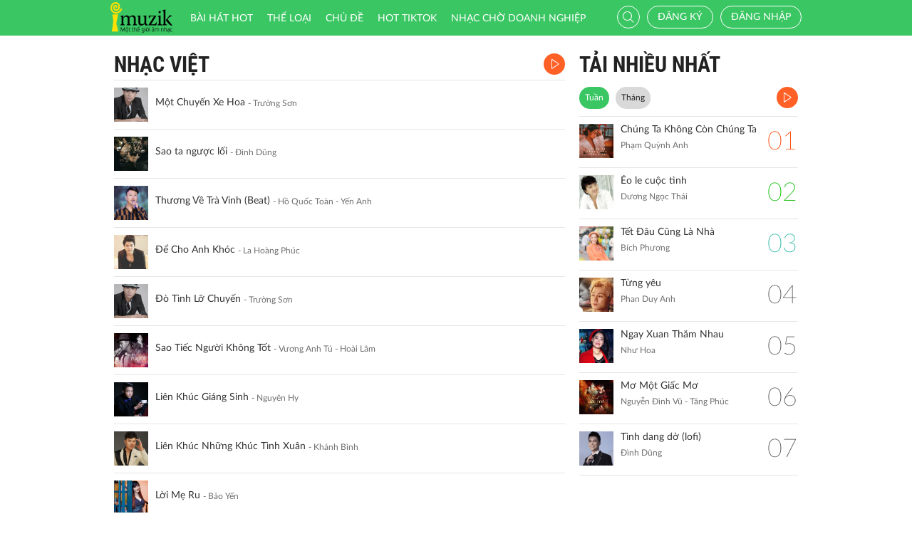

--- FILE ---
content_type: text/html; charset=UTF-8
request_url: http://imuzik.viettel.vn/bai-hat-cung-the-loai/1932285?page=3
body_size: 9245
content:
<!DOCTYPE html>
<html lang="vi">
    <head>
        <meta charset="UTF-8">
        <meta http-equiv="X-UA-Compatible" content="IE=edge">
        <meta content='width=device-width, initial-scale=1.0, maximum-scale=1.0, user-scalable=0' name='viewport' />
        <meta content="462996843754261" property="fb:app_id">
        <meta name = "format-detection" content = "telephone=no">
        <meta name="csrf-param" content="_csrf">
    <meta name="csrf-token" content="aUxGZnZHMDlbez9VGyRYUgEWESNbC15tXH8tLTgiRwkqI3BWBAB2Yw==">
        <title>Nhạc Việt</title>
        <link href="/css/bootstrap.min.css" rel="stylesheet">
<link href="/css/initialize.css" rel="stylesheet">
<link href="/css/imuzik.css?v=1.6" rel="stylesheet">
<link href="/css/jquery.mmenu.css" rel="stylesheet">
<link href="/css/jquery.jscrollpane.css" rel="stylesheet">
<link href="/css/owl.carousel.min.css" rel="stylesheet">
<link href="/css/font-awesome.css" rel="stylesheet">
<link href="/css/jquery.datetimepicker.css" rel="stylesheet">
<link href="/css/jquery-confirm.min.css" rel="stylesheet">
<link href="/css/coder-update.css?v=1.11" rel="stylesheet">        <!-- Global site tag (gtag.js) - Google Analytics -->
        <script async src="https://www.googletagmanager.com/gtag/js?id=UA-149136265-1"></script>
        <script>
            window.dataLayer = window.dataLayer || [];
            function gtag() {
                dataLayer.push(arguments);
            }
            gtag('js', new Date());

            gtag('config', 'UA-149136265-1');
        </script>
		<!-- Google Tag Manager -->
		<script>(function(w,d,s,l,i){w[l]=w[l]||[];w[l].push({'gtm.start':
		new Date().getTime(),event:'gtm.js'});var f=d.getElementsByTagName(s)[0],
		j=d.createElement(s),dl=l!='dataLayer'?'&l='+l:'';j.async=true;j.src=
		'https://www.googletagmanager.com/gtm.js?id='+i+dl;f.parentNode.insertBefore(j,f);
		})(window,document,'script','dataLayer','GTM-5JW8D9G');</script>
		<!-- End Google Tag Manager -->
    </head>
    <body>
                <div id="fb-root"></div>
        <div class="header navbar-fixed-top-mobile">
    <div class="container">
        <div class="row">

                        <nav class="navbar navbar-default navbar-imuzik">
                <!-- Brand and toggle get grouped for better mobile display -->
                <div class="navbar-header">
                                        <button type="button" class="navbar-toggle collapsed">
                        <span class="sr-only">Toggle navigation</span>
                        <span class="icon-bar"></span>
                        <span class="icon-bar"></span>
                        <span class="icon-bar"></span>
                    </button>
                    <a class="navbar-brand" href="/"><img alt="Brand" src="/images/chplay.png" height="43"></a>

                                        <a class="app-download-link" href="https://goo.gl/69CGKp">
                        <img src="/images/arrow-down.svg" style="height: 11px;margin-bottom: 2px;"> APP
                    </a>
                    <span class="search-mobile btn-search">
                        <i class="fa icon-search2"></i>
                    </span>
                </div>

                <ul class="nav navbar-nav navbar-right">
                                            <li>
                            <p class="txt-hide"><br></p>
                            <a href="javascript:void(0);" class="btn-imuzik link-01" id="main-msisdn-user" onclick="$('#id02').modal('show');">Đăng ký</a>
                            <p class="txt-hide">hoặc</p>
                        </li>
                        <li id="li-user-logout">
                            <a href="javascript:void(0);" class="link-01 user-login">Đăng nhập</a>
                        </li>
                                                            <li >
                        <a href="/menu-ca-nhan" class="text">

                                                    </a>
                    </li>
                    <div style="display: none;">
                        <input type="file" id="user-avatar-upload-mobile" accept="image/*"/>
                    </div>
                </ul>

                <!-- Collect the nav links, forms, and other content for toggling -->
                <div class="collapse navbar-collapse">
                    <div class="scroll-menu">
                        <ul class="nav navbar-nav anchor-change-1">
                                                                                                                <li class=""><a href="/bang-xep-hang"><i class="fa icon-broad"></i> Bài hát HOT</a></li>

                            
                            <li class="sang-tao"><a href="/bang-xep-hang?active=sang-tao"><i class="fa fa-music"></i> Sáng tạo</a></li>

                            <li class=""><a href="/the-loai"><i class="fa icon-music"></i> Thể loại</a></li>
                            <li class=""><a href="/chu-de"><i class="fa fa-sun-o"></i> Chủ đề</a></li>

                                                            <li class=""><a href="/hot-tiktok"><i class="fa icon-broad"></i>HOT TIKTOK</a></li>
                                                                                    <!--                                <li class="--><!--"><a href="/tin-tuc"><i class="fa icon-global"></i> Tin tức</a></li>-->
                                                        <!--                                <li class="--><!--"><a href="/huong-dan-su-dung"><i class="fa icon-faq"></i> Hướng dẫn</a></li>-->
                                                                                    <li class=" fb-box" >
                                <a class=" btn-fb" target="_blank" href="https://www.facebook.com/nhaccho.imuzik/?fref=ts" title="Imuzik Fanpage">
                                    <img width="20" class="" src="/images/fb-icon2x.png"/>Facebook
                                </a>
                            </li>
                            <li class=""><a href="https://doanhnghiep.imuzik.vn/" target="_blank"><i class="fa icon-broad"></i>Nhạc chờ doanh nghiệp</a></li>
                        </ul>
                        

                    </div>
                    <div class="navbar-right-tablet">
                        <div class="wrap-content">
                            <form id="search-nav-form" autocomplete="off" class="navbar-form pull-left" action="/search/index" method="get">
                                <div class="input-group">
                                    <span class="input-group-addon">
                                        <button type="submit" class="btn btn-default"><i class="fa icon-search2"></i></button>
                                    </span>
                                    <input id="keyword" name="k" type="search" class="form-control" value="" maxlength="50" placeholder="Nhập tên bài hát hoặc mã nhạc chờ..">
                                </div>
                            </form>
                            <span class="fa icon-on-off-search" title="Tìm kiếm"></span>
                        </div>
                    </div>

                </div><!-- /.navbar-collapse -->

                <div class="close-menu"></div>

            </nav>
        </div>
    </div>
</div>        <!--Popup confirm policy-->
        <div class="wrap-content">
            <div class="container">  
                <div class="row">    
                                                                                <div class="col-lg-8 col-md-8 col-sm-12 ">
    <div class="scroll mdl-1 mdl-songs">
        <div class="title">
            <samp href="javascript:void(0);" class="txt"> Nhạc Việt</samp>
                            <a href="javascript:void(0);" class="bg-color-01 listen-all song-playlist listen-all2">
                    <i class="fa icon-play2"></i>
                </a>
                    </div>
                        <div class="media  " id="media-2079930"
         media_path="http://imedia.imuzik.com.vn/media2/songs/song/7b/d3/37/5d5ceb8b81fbc.mp3">
        <div class="media-left">
            <a class="media-image" href="/bai-hat/phrm6nf9-mot-chuyen-xe-hoa">
                <img class="media-object" src="http://imedia.imuzik.com.vn/media2/images/song/8b/63/38/5d5ceb8c0d081.jpg" width="48" alt="..." onerror="this.onerror=null;this.src='/images/4x4.png';">
                <span class="fa icon-playing"></span>
            </a>
        </div>
        <div class="media-body special-text">
            <div class="wrap-song">
                <a href="/bai-hat/phrm6nf9-mot-chuyen-xe-hoa" class="song-name ellipsis" title="Một Chuyến Xe Hoa">Một Chuyến Xe Hoa</a>
                <span class="singer-name ellipsis" title="Trường Sơn">Trường Sơn</span>
            </div>
        </div>
<!--        <div class="media-right">
            <div class="right-info">
                <span class="viewer"><i class="fa icon-headphone"></i></span>
            </div>
        </div>-->
        <div class="link-more-mobile">
            <i class="fa icon-more"></i>
            <i class="fa fa-close"></i>
        </div>
        <div class="overlay">
            <a href="/bai-hat/phrm6nf9-mot-chuyen-xe-hoa" class="bg-color-01 play-me" title="Play"><i class="fa icon-play2"></i></a>
            <a href="javascript:void(0);" class="bg-color-03 user" id="2079930" song_id="2079930">
                                    <i class="fa fa-heart-o" title="Thích"></i>
                 
            </a>
            <a title="Chia sẻ" name="fb_share" class="bg-color-05" href="https://facebook.com/sharer.php?u=imuzik.viettel.vn/bai-hat/phrm6nf9-mot-chuyen-xe-hoa"><i class="fa icon-share"></i></a>
        </div>

    </div>
         <div class="media  " id="media-2107409"
         media_path="http://imedia.imuzik.com.vn/media2/songs/song/12/f3/31/60fa727d36ac2.mp3">
        <div class="media-left">
            <a class="media-image" href="/bai-hat/sao-ta-nguoc-loi">
                <img class="media-object" src="http://imedia.imuzik.com.vn/media2/images/song/c4/ae/ec/60fa727d9793a.jpg" width="48" alt="..." onerror="this.onerror=null;this.src='/images/4x4.png';">
                <span class="fa icon-playing"></span>
            </a>
        </div>
        <div class="media-body special-text">
            <div class="wrap-song">
                <a href="/bai-hat/sao-ta-nguoc-loi" class="song-name ellipsis" title="Sao ta ngược lối">Sao ta ngược lối</a>
                <span class="singer-name ellipsis" title="Đình Dũng">Đình Dũng</span>
            </div>
        </div>
<!--        <div class="media-right">
            <div class="right-info">
                <span class="viewer"><i class="fa icon-headphone"></i></span>
            </div>
        </div>-->
        <div class="link-more-mobile">
            <i class="fa icon-more"></i>
            <i class="fa fa-close"></i>
        </div>
        <div class="overlay">
            <a href="/bai-hat/sao-ta-nguoc-loi" class="bg-color-01 play-me" title="Play"><i class="fa icon-play2"></i></a>
            <a href="javascript:void(0);" class="bg-color-03 user" id="2107409" song_id="2107409">
                                    <i class="fa fa-heart-o" title="Thích"></i>
                 
            </a>
            <a title="Chia sẻ" name="fb_share" class="bg-color-05" href="https://facebook.com/sharer.php?u=imuzik.viettel.vn/bai-hat/sao-ta-nguoc-loi"><i class="fa icon-share"></i></a>
        </div>

    </div>
         <div class="media  " id="media-2146754"
         media_path="http://imedia.imuzik.com.vn/media2/songs/song/5c/01/15/668a5eff6bd80.mp3">
        <div class="media-left">
            <a class="media-image" href="/bai-hat/thuong-ve-tra-vinh-beat">
                <img class="media-object" src="http://imedia.imuzik.com.vn/media2/images/song/e3/60/0e/668a5effb0349.jpg" width="48" alt="..." onerror="this.onerror=null;this.src='/images/4x4.png';">
                <span class="fa icon-playing"></span>
            </a>
        </div>
        <div class="media-body special-text">
            <div class="wrap-song">
                <a href="/bai-hat/thuong-ve-tra-vinh-beat" class="song-name ellipsis" title="Thương Về Trà Vinh (Beat)">Thương Về Trà Vinh (Beat)</a>
                <span class="singer-name ellipsis" title="Hồ Quốc Toàn - Yến Anh">Hồ Quốc Toàn - Yến Anh</span>
            </div>
        </div>
<!--        <div class="media-right">
            <div class="right-info">
                <span class="viewer"><i class="fa icon-headphone"></i></span>
            </div>
        </div>-->
        <div class="link-more-mobile">
            <i class="fa icon-more"></i>
            <i class="fa fa-close"></i>
        </div>
        <div class="overlay">
            <a href="/bai-hat/thuong-ve-tra-vinh-beat" class="bg-color-01 play-me" title="Play"><i class="fa icon-play2"></i></a>
            <a href="javascript:void(0);" class="bg-color-03 user" id="2146754" song_id="2146754">
                                    <i class="fa fa-heart-o" title="Thích"></i>
                 
            </a>
            <a title="Chia sẻ" name="fb_share" class="bg-color-05" href="https://facebook.com/sharer.php?u=imuzik.viettel.vn/bai-hat/thuong-ve-tra-vinh-beat"><i class="fa icon-share"></i></a>
        </div>

    </div>
         <div class="media  " id="media-2046149"
         media_path="http://imedia.imuzik.com.vn/media2/songs/song/d4/fb/bd/5a39d3dae28dd.mp3">
        <div class="media-left">
            <a class="media-image" href="/bai-hat/kgbttbp4-de-cho-anh-khoc">
                <img class="media-object" src="http://imedia.imuzik.com.vn/media2/images/song/1f/cc/c1/5a39d3dd5b11a.jpg" width="48" alt="..." onerror="this.onerror=null;this.src='/images/4x4.png';">
                <span class="fa icon-playing"></span>
            </a>
        </div>
        <div class="media-body special-text">
            <div class="wrap-song">
                <a href="/bai-hat/kgbttbp4-de-cho-anh-khoc" class="song-name ellipsis" title="Để Cho Anh Khóc">Để Cho Anh Khóc</a>
                <span class="singer-name ellipsis" title="La Hoàng Phúc">La Hoàng Phúc</span>
            </div>
        </div>
<!--        <div class="media-right">
            <div class="right-info">
                <span class="viewer"><i class="fa icon-headphone"></i></span>
            </div>
        </div>-->
        <div class="link-more-mobile">
            <i class="fa icon-more"></i>
            <i class="fa fa-close"></i>
        </div>
        <div class="overlay">
            <a href="/bai-hat/kgbttbp4-de-cho-anh-khoc" class="bg-color-01 play-me" title="Play"><i class="fa icon-play2"></i></a>
            <a href="javascript:void(0);" class="bg-color-03 user" id="2046149" song_id="2046149">
                                    <i class="fa fa-heart-o" title="Thích"></i>
                 
            </a>
            <a title="Chia sẻ" name="fb_share" class="bg-color-05" href="https://facebook.com/sharer.php?u=imuzik.viettel.vn/bai-hat/kgbttbp4-de-cho-anh-khoc"><i class="fa icon-share"></i></a>
        </div>

    </div>
         <div class="media  " id="media-2065995"
         media_path="http://imedia.imuzik.com.vn/media2/songs/song/32/9d/d3/5c661cd2b96a7.mp3">
        <div class="media-left">
            <a class="media-image" href="/bai-hat/glcfp78t-do-tinh-lo-chuyen">
                <img class="media-object" src="http://imedia.imuzik.com.vn/media2/images/song/c8/55/5c/5c661cd38fe81.jpg" width="48" alt="..." onerror="this.onerror=null;this.src='/images/4x4.png';">
                <span class="fa icon-playing"></span>
            </a>
        </div>
        <div class="media-body special-text">
            <div class="wrap-song">
                <a href="/bai-hat/glcfp78t-do-tinh-lo-chuyen" class="song-name ellipsis" title="Đò Tình Lỡ Chuyến">Đò Tình Lỡ Chuyến</a>
                <span class="singer-name ellipsis" title="Trường Sơn">Trường Sơn</span>
            </div>
        </div>
<!--        <div class="media-right">
            <div class="right-info">
                <span class="viewer"><i class="fa icon-headphone"></i></span>
            </div>
        </div>-->
        <div class="link-more-mobile">
            <i class="fa icon-more"></i>
            <i class="fa fa-close"></i>
        </div>
        <div class="overlay">
            <a href="/bai-hat/glcfp78t-do-tinh-lo-chuyen" class="bg-color-01 play-me" title="Play"><i class="fa icon-play2"></i></a>
            <a href="javascript:void(0);" class="bg-color-03 user" id="2065995" song_id="2065995">
                                    <i class="fa fa-heart-o" title="Thích"></i>
                 
            </a>
            <a title="Chia sẻ" name="fb_share" class="bg-color-05" href="https://facebook.com/sharer.php?u=imuzik.viettel.vn/bai-hat/glcfp78t-do-tinh-lo-chuyen"><i class="fa icon-share"></i></a>
        </div>

    </div>
         <div class="media  " id="media-2121353"
         media_path="http://imedia.imuzik.com.vn/media2/songs/song/d7/eb/bd/628c61af0f9c6.mp3">
        <div class="media-left">
            <a class="media-image" href="/bai-hat/sao-tiec-nguoi-khong-tot">
                <img class="media-object" src="http://imedia.imuzik.com.vn/media2/images/song/11/25/51/628c61af52e06.jpg" width="48" alt="..." onerror="this.onerror=null;this.src='/images/4x4.png';">
                <span class="fa icon-playing"></span>
            </a>
        </div>
        <div class="media-body special-text">
            <div class="wrap-song">
                <a href="/bai-hat/sao-tiec-nguoi-khong-tot" class="song-name ellipsis" title="Sao Tiếc Người Không Tốt">Sao Tiếc Người Không Tốt</a>
                <span class="singer-name ellipsis" title="Vương Anh Tú - Hoài Lâm">Vương Anh Tú - Hoài Lâm</span>
            </div>
        </div>
<!--        <div class="media-right">
            <div class="right-info">
                <span class="viewer"><i class="fa icon-headphone"></i></span>
            </div>
        </div>-->
        <div class="link-more-mobile">
            <i class="fa icon-more"></i>
            <i class="fa fa-close"></i>
        </div>
        <div class="overlay">
            <a href="/bai-hat/sao-tiec-nguoi-khong-tot" class="bg-color-01 play-me" title="Play"><i class="fa icon-play2"></i></a>
            <a href="javascript:void(0);" class="bg-color-03 user" id="2121353" song_id="2121353">
                                    <i class="fa fa-heart-o" title="Thích"></i>
                 
            </a>
            <a title="Chia sẻ" name="fb_share" class="bg-color-05" href="https://facebook.com/sharer.php?u=imuzik.viettel.vn/bai-hat/sao-tiec-nguoi-khong-tot"><i class="fa icon-share"></i></a>
        </div>

    </div>
         <div class="media  " id="media-2139973"
         media_path="http://imedia.imuzik.com.vn/media2/songs/song/4f/8d/d4/6577d2768b499.mp3">
        <div class="media-left">
            <a class="media-image" href="/bai-hat/c8qfynk7-lien-khuc-giang-sinh">
                <img class="media-object" src="http://imedia.imuzik.com.vn/media2/images/song/6a/9b/b6/6577d2771d2b9.jpg" width="48" alt="..." onerror="this.onerror=null;this.src='/images/4x4.png';">
                <span class="fa icon-playing"></span>
            </a>
        </div>
        <div class="media-body special-text">
            <div class="wrap-song">
                <a href="/bai-hat/c8qfynk7-lien-khuc-giang-sinh" class="song-name ellipsis" title="Liên Khúc Giáng Sinh">Liên Khúc Giáng Sinh</a>
                <span class="singer-name ellipsis" title="Nguyên Hy">Nguyên Hy</span>
            </div>
        </div>
<!--        <div class="media-right">
            <div class="right-info">
                <span class="viewer"><i class="fa icon-headphone"></i></span>
            </div>
        </div>-->
        <div class="link-more-mobile">
            <i class="fa icon-more"></i>
            <i class="fa fa-close"></i>
        </div>
        <div class="overlay">
            <a href="/bai-hat/c8qfynk7-lien-khuc-giang-sinh" class="bg-color-01 play-me" title="Play"><i class="fa icon-play2"></i></a>
            <a href="javascript:void(0);" class="bg-color-03 user" id="2139973" song_id="2139973">
                                    <i class="fa fa-heart-o" title="Thích"></i>
                 
            </a>
            <a title="Chia sẻ" name="fb_share" class="bg-color-05" href="https://facebook.com/sharer.php?u=imuzik.viettel.vn/bai-hat/c8qfynk7-lien-khuc-giang-sinh"><i class="fa icon-share"></i></a>
        </div>

    </div>
         <div class="media  " id="media-2139631"
         media_path="http://imedia.imuzik.com.vn/media2/songs/song/be/65/5b/6566b9353bf35.mp3">
        <div class="media-left">
            <a class="media-image" href="/bai-hat/lien-khuc-nhung-khuc-tinh-xuan">
                <img class="media-object" src="http://imedia.imuzik.com.vn/media2/images/song/8b/2a/a8/6566b9366e89d.jpg" width="48" alt="..." onerror="this.onerror=null;this.src='/images/4x4.png';">
                <span class="fa icon-playing"></span>
            </a>
        </div>
        <div class="media-body special-text">
            <div class="wrap-song">
                <a href="/bai-hat/lien-khuc-nhung-khuc-tinh-xuan" class="song-name ellipsis" title="Liên Khúc Những Khúc Tình Xuân">Liên Khúc Những Khúc Tình Xuân</a>
                <span class="singer-name ellipsis" title="Khánh Bình">Khánh Bình</span>
            </div>
        </div>
<!--        <div class="media-right">
            <div class="right-info">
                <span class="viewer"><i class="fa icon-headphone"></i></span>
            </div>
        </div>-->
        <div class="link-more-mobile">
            <i class="fa icon-more"></i>
            <i class="fa fa-close"></i>
        </div>
        <div class="overlay">
            <a href="/bai-hat/lien-khuc-nhung-khuc-tinh-xuan" class="bg-color-01 play-me" title="Play"><i class="fa icon-play2"></i></a>
            <a href="javascript:void(0);" class="bg-color-03 user" id="2139631" song_id="2139631">
                                    <i class="fa fa-heart-o" title="Thích"></i>
                 
            </a>
            <a title="Chia sẻ" name="fb_share" class="bg-color-05" href="https://facebook.com/sharer.php?u=imuzik.viettel.vn/bai-hat/lien-khuc-nhung-khuc-tinh-xuan"><i class="fa icon-share"></i></a>
        </div>

    </div>
         <div class="media  " id="media-11104"
         media_path="http://imedia.imuzik.com.vn/media1/songs/song/80/f9/98/loi-me-ru-11104.mp3">
        <div class="media-left">
            <a class="media-image" href="/bai-hat/loi-me-ru-3tvft843-0RIXM6TW">
                <img class="media-object" src="http://imedia.imuzik.com.vn/media1/images/singer/67/76/66/bao-yen-1063.jpg" width="48" alt="..." onerror="this.onerror=null;this.src='/images/4x4.png';">
                <span class="fa icon-playing"></span>
            </a>
        </div>
        <div class="media-body special-text">
            <div class="wrap-song">
                <a href="/bai-hat/loi-me-ru-3tvft843-0RIXM6TW" class="song-name ellipsis" title="Lời Mẹ Ru">Lời Mẹ Ru</a>
                <span class="singer-name ellipsis" title="Bảo Yến">Bảo Yến</span>
            </div>
        </div>
<!--        <div class="media-right">
            <div class="right-info">
                <span class="viewer"><i class="fa icon-headphone"></i></span>
            </div>
        </div>-->
        <div class="link-more-mobile">
            <i class="fa icon-more"></i>
            <i class="fa fa-close"></i>
        </div>
        <div class="overlay">
            <a href="/bai-hat/loi-me-ru-3tvft843-0RIXM6TW" class="bg-color-01 play-me" title="Play"><i class="fa icon-play2"></i></a>
            <a href="javascript:void(0);" class="bg-color-03 user" id="11104" song_id="11104">
                                    <i class="fa fa-heart-o" title="Thích"></i>
                 
            </a>
            <a title="Chia sẻ" name="fb_share" class="bg-color-05" href="https://facebook.com/sharer.php?u=imuzik.viettel.vn/bai-hat/loi-me-ru-3tvft843-0RIXM6TW"><i class="fa icon-share"></i></a>
        </div>

    </div>
         <div class="media  " id="media-2147970"
         media_path="http://imedia.imuzik.com.vn/media2/songs/song/d7/66/6d/66ab4cfdbee6d.mp3">
        <div class="media-left">
            <a class="media-image" href="/bai-hat/sao-ut-no-voi-lay-chong-beat">
                <img class="media-object" src="http://imedia.imuzik.com.vn/media2/images/song/ac/ae/ea/66ab4cfe43916.jpg" width="48" alt="..." onerror="this.onerror=null;this.src='/images/4x4.png';">
                <span class="fa icon-playing"></span>
            </a>
        </div>
        <div class="media-body special-text">
            <div class="wrap-song">
                <a href="/bai-hat/sao-ut-no-voi-lay-chong-beat" class="song-name ellipsis" title="Sao Út Nỡ Vội Lấy Chồng Beat">Sao Út Nỡ Vội Lấy Chồng Beat</a>
                <span class="singer-name ellipsis" title="Bích Hạnh - Quân Bảo">Bích Hạnh - Quân Bảo</span>
            </div>
        </div>
<!--        <div class="media-right">
            <div class="right-info">
                <span class="viewer"><i class="fa icon-headphone"></i></span>
            </div>
        </div>-->
        <div class="link-more-mobile">
            <i class="fa icon-more"></i>
            <i class="fa fa-close"></i>
        </div>
        <div class="overlay">
            <a href="/bai-hat/sao-ut-no-voi-lay-chong-beat" class="bg-color-01 play-me" title="Play"><i class="fa icon-play2"></i></a>
            <a href="javascript:void(0);" class="bg-color-03 user" id="2147970" song_id="2147970">
                                    <i class="fa fa-heart-o" title="Thích"></i>
                 
            </a>
            <a title="Chia sẻ" name="fb_share" class="bg-color-05" href="https://facebook.com/sharer.php?u=imuzik.viettel.vn/bai-hat/sao-ut-no-voi-lay-chong-beat"><i class="fa icon-share"></i></a>
        </div>

    </div>
         <div class="media  " id="media-2147974"
         media_path="http://imedia.imuzik.com.vn/media2/songs/song/db/36/6d/66ab4d8487b7a.mp3">
        <div class="media-left">
            <a class="media-image" href="/bai-hat/xin-em-dung-khoc-vu-quy-beat">
                <img class="media-object" src="http://imedia.imuzik.com.vn/media2/images/song/e0/51/1e/66ab4d84eebab.jpg" width="48" alt="..." onerror="this.onerror=null;this.src='/images/4x4.png';">
                <span class="fa icon-playing"></span>
            </a>
        </div>
        <div class="media-body special-text">
            <div class="wrap-song">
                <a href="/bai-hat/xin-em-dung-khoc-vu-quy-beat" class="song-name ellipsis" title="Xin Em Đừng Khóc Vu Quy Beat">Xin Em Đừng Khóc Vu Quy Beat</a>
                <span class="singer-name ellipsis" title="Phan Diễm - Quân Bảo">Phan Diễm - Quân Bảo</span>
            </div>
        </div>
<!--        <div class="media-right">
            <div class="right-info">
                <span class="viewer"><i class="fa icon-headphone"></i></span>
            </div>
        </div>-->
        <div class="link-more-mobile">
            <i class="fa icon-more"></i>
            <i class="fa fa-close"></i>
        </div>
        <div class="overlay">
            <a href="/bai-hat/xin-em-dung-khoc-vu-quy-beat" class="bg-color-01 play-me" title="Play"><i class="fa icon-play2"></i></a>
            <a href="javascript:void(0);" class="bg-color-03 user" id="2147974" song_id="2147974">
                                    <i class="fa fa-heart-o" title="Thích"></i>
                 
            </a>
            <a title="Chia sẻ" name="fb_share" class="bg-color-05" href="https://facebook.com/sharer.php?u=imuzik.viettel.vn/bai-hat/xin-em-dung-khoc-vu-quy-beat"><i class="fa icon-share"></i></a>
        </div>

    </div>
         <div class="media  " id="media-2138533"
         media_path="http://imedia.imuzik.com.vn/media2/songs/song/9e/55/59/651cd6b55ef91.mp3">
        <div class="media-left">
            <a class="media-image" href="/bai-hat/nqpyy7vf-ngang-trai">
                <img class="media-object" src="http://imedia.imuzik.com.vn/media2/images/song/fa/ae/ef/651cd6b5a8ce6.jpg" width="48" alt="..." onerror="this.onerror=null;this.src='/images/4x4.png';">
                <span class="fa icon-playing"></span>
            </a>
        </div>
        <div class="media-body special-text">
            <div class="wrap-song">
                <a href="/bai-hat/nqpyy7vf-ngang-trai" class="song-name ellipsis" title="Ngang Trái">Ngang Trái</a>
                <span class="singer-name ellipsis" title="Phương Dung">Phương Dung</span>
            </div>
        </div>
<!--        <div class="media-right">
            <div class="right-info">
                <span class="viewer"><i class="fa icon-headphone"></i></span>
            </div>
        </div>-->
        <div class="link-more-mobile">
            <i class="fa icon-more"></i>
            <i class="fa fa-close"></i>
        </div>
        <div class="overlay">
            <a href="/bai-hat/nqpyy7vf-ngang-trai" class="bg-color-01 play-me" title="Play"><i class="fa icon-play2"></i></a>
            <a href="javascript:void(0);" class="bg-color-03 user" id="2138533" song_id="2138533">
                                    <i class="fa fa-heart-o" title="Thích"></i>
                 
            </a>
            <a title="Chia sẻ" name="fb_share" class="bg-color-05" href="https://facebook.com/sharer.php?u=imuzik.viettel.vn/bai-hat/nqpyy7vf-ngang-trai"><i class="fa icon-share"></i></a>
        </div>

    </div>
         <div class="media  " id="media-2062619"
         media_path="http://imedia.imuzik.com.vn/media2/songs/song/cf/60/0c/5bea996077846.mp3">
        <div class="media-left">
            <a class="media-image" href="/bai-hat/thich-roi-day-cover">
                <img class="media-object" src="http://imedia.imuzik.com.vn/media2/images/song/47/ec/c4/5bea9963676be.jpg" width="48" alt="..." onerror="this.onerror=null;this.src='/images/4x4.png';">
                <span class="fa icon-playing"></span>
            </a>
        </div>
        <div class="media-body special-text">
            <div class="wrap-song">
                <a href="/bai-hat/thich-roi-day-cover" class="song-name ellipsis" title="Thích rồi đấy (Cover)">Thích rồi đấy (Cover)</a>
                <span class="singer-name ellipsis" title="Huyền Yunki">Huyền Yunki</span>
            </div>
        </div>
<!--        <div class="media-right">
            <div class="right-info">
                <span class="viewer"><i class="fa icon-headphone"></i></span>
            </div>
        </div>-->
        <div class="link-more-mobile">
            <i class="fa icon-more"></i>
            <i class="fa fa-close"></i>
        </div>
        <div class="overlay">
            <a href="/bai-hat/thich-roi-day-cover" class="bg-color-01 play-me" title="Play"><i class="fa icon-play2"></i></a>
            <a href="javascript:void(0);" class="bg-color-03 user" id="2062619" song_id="2062619">
                                    <i class="fa fa-heart-o" title="Thích"></i>
                 
            </a>
            <a title="Chia sẻ" name="fb_share" class="bg-color-05" href="https://facebook.com/sharer.php?u=imuzik.viettel.vn/bai-hat/thich-roi-day-cover"><i class="fa icon-share"></i></a>
        </div>

    </div>
         <div class="media  " id="media-616800"
         media_path="http://imedia.imuzik.com.vn/media1/songs/song/6c/75/56/hua-616800.mp3">
        <div class="media-left">
            <a class="media-image" href="/bai-hat/hua-EZP5790A-EZP5790A">
                <img class="media-object" src="http://imedia.imuzik.com.vn/media1/images/singer/9c/b5/59/chuong-dan-18581.jpg" width="48" alt="..." onerror="this.onerror=null;this.src='/images/4x4.png';">
                <span class="fa icon-playing"></span>
            </a>
        </div>
        <div class="media-body special-text">
            <div class="wrap-song">
                <a href="/bai-hat/hua-EZP5790A-EZP5790A" class="song-name ellipsis" title="Hứa">Hứa</a>
                <span class="singer-name ellipsis" title="Chương Đan">Chương Đan</span>
            </div>
        </div>
<!--        <div class="media-right">
            <div class="right-info">
                <span class="viewer"><i class="fa icon-headphone"></i></span>
            </div>
        </div>-->
        <div class="link-more-mobile">
            <i class="fa icon-more"></i>
            <i class="fa fa-close"></i>
        </div>
        <div class="overlay">
            <a href="/bai-hat/hua-EZP5790A-EZP5790A" class="bg-color-01 play-me" title="Play"><i class="fa icon-play2"></i></a>
            <a href="javascript:void(0);" class="bg-color-03 user" id="616800" song_id="616800">
                                    <i class="fa fa-heart-o" title="Thích"></i>
                 
            </a>
            <a title="Chia sẻ" name="fb_share" class="bg-color-05" href="https://facebook.com/sharer.php?u=imuzik.viettel.vn/bai-hat/hua-EZP5790A-EZP5790A"><i class="fa icon-share"></i></a>
        </div>

    </div>
         <div class="media  " id="media-1832009"
         media_path="http://imedia.imuzik.com.vn/media1/songs/song/49/87/74/5271cdc56695d.mp3">
        <div class="media-left">
            <a class="media-image" href="/bai-hat/tinh-khuc-vang">
                <img class="media-object" src="http://imedia.imuzik.com.vn/media1/images/singer/d9/bd/dd/dan-truong-192.jpg" width="48" alt="..." onerror="this.onerror=null;this.src='/images/4x4.png';">
                <span class="fa icon-playing"></span>
            </a>
        </div>
        <div class="media-body special-text">
            <div class="wrap-song">
                <a href="/bai-hat/tinh-khuc-vang" class="song-name ellipsis" title="Tình Khúc Vàng">Tình Khúc Vàng</a>
                <span class="singer-name ellipsis" title="Đan Trường">Đan Trường</span>
            </div>
        </div>
<!--        <div class="media-right">
            <div class="right-info">
                <span class="viewer"><i class="fa icon-headphone"></i></span>
            </div>
        </div>-->
        <div class="link-more-mobile">
            <i class="fa icon-more"></i>
            <i class="fa fa-close"></i>
        </div>
        <div class="overlay">
            <a href="/bai-hat/tinh-khuc-vang" class="bg-color-01 play-me" title="Play"><i class="fa icon-play2"></i></a>
            <a href="javascript:void(0);" class="bg-color-03 user" id="1832009" song_id="1832009">
                                    <i class="fa fa-heart-o" title="Thích"></i>
                 
            </a>
            <a title="Chia sẻ" name="fb_share" class="bg-color-05" href="https://facebook.com/sharer.php?u=imuzik.viettel.vn/bai-hat/tinh-khuc-vang"><i class="fa icon-share"></i></a>
        </div>

    </div>
                             <div class="load-more">
                                            <a class="jscroll-next-default" href="/the-loai/1932285?page=4&typeM=2&listen="><i class="fa fa-angle-down"></i></a>
                                       </div>
                            </div>

    <div class="pagging hide-pagging">
        <ul class="pager text-left"><li class="first"><a href="/bai-hat-cung-the-loai/1932285?page=1" data-page="0">Đầu</a></li>
<li class="prev"><a href="/bai-hat-cung-the-loai/1932285?page=2" data-page="1">Trước</a></li>
<li><a href="/bai-hat-cung-the-loai/1932285?page=1" data-page="0">1</a></li>
<li><a href="/bai-hat-cung-the-loai/1932285?page=2" data-page="1">2</a></li>
<li class="active"><a href="/bai-hat-cung-the-loai/1932285?page=3" data-page="2">3</a></li>
<li><a href="/bai-hat-cung-the-loai/1932285?page=4" data-page="3">4</a></li>
<li><a href="/bai-hat-cung-the-loai/1932285?page=5" data-page="4">5</a></li>
<li><a href="/bai-hat-cung-the-loai/1932285?page=4" data-page="3">Tiếp</a></li>
<li class="last"><a href="/bai-hat-cung-the-loai/1932285?page=20" data-page="19">Cuối</a></li></ul>    </div>
</div>
    <div class="col-lg-4 col-md-4  col-sm-12">
            <div class="mdl-1 mdl-billboard">
        <div class="title ellipsis"> 
            <a href="/bang-xep-hang" class="txt"> TẢI NHIỀU NHẤT</a>
        </div>    
        <!-- Nav tabs -->    
        <ul class="nav nav-pills" role="tablist">
                            <li class="active"><a href="#week" role="tab" data-toggle="tab">Tuần</a></li>
                                        <li class=""><a href="#month" role="tab" data-toggle="tab">Tháng</a></li>
                                            </ul>
        <!-- Tab panes -->
        <div class="tab-content">
                                                
                    <div role="tabpanel" class="tab-pane active" id="week">  
                        <a href="/song/down?id=week&listen=true" class="bg-color-01 listen-all listen-all2" style="top: 72px;">
                            <i class="fa icon-play2"></i>
                        </a>
                        <div>
                                <div class="media">
        <div class="media-left">
            <a href="/bai-hat/chung-ta-khong-con-chung-ta">
                <img class="media-object" src="http://imedia.imuzik.com.vn/media2/images/song/f9/ea/af/61765028255e4.png" width="48" alt="..." onerror="this.onerror=null;this.src='/images/4x4.png';">
            </a>
        </div>
        <div class="media-body">
            <a href="/bai-hat/chung-ta-khong-con-chung-ta" class="song-name ellipsis" title="Chúng Ta Không Còn Chúng Ta">Chúng Ta Không Còn Chúng Ta</a>
            <p class="singer-name ellipsis" title="Phạm Quỳnh Anh">Phạm Quỳnh Anh</p>
        </div>
        <div class="media-right text-danger">01</div>
    </div>
    <div class="media">
        <div class="media-left">
            <a href="/bai-hat/eo-le-cuoc-tinh-1K9YMSZ0">
                <img class="media-object" src="http://imedia.imuzik.com.vn/media1/images/singer/7f/01/17/a81766f43bd6415e045a23195f2108738f388826.jpg" width="48" alt="..." onerror="this.onerror=null;this.src='/images/4x4.png';">
            </a>
        </div>
        <div class="media-body">
            <a href="/bai-hat/eo-le-cuoc-tinh-1K9YMSZ0" class="song-name ellipsis" title="Éo le cuộc tình">Éo le cuộc tình</a>
            <p class="singer-name ellipsis" title="Dương Ngọc Thái">Dương Ngọc Thái</p>
        </div>
        <div class="media-right text-success">02</div>
    </div>
    <div class="media">
        <div class="media-left">
            <a href="/bai-hat/tet-dau-cung-la-nha">
                <img class="media-object" src="http://imedia.imuzik.com.vn/media2/images/song/be/80/0b/5e1edc632cc8c.png" width="48" alt="..." onerror="this.onerror=null;this.src='/images/4x4.png';">
            </a>
        </div>
        <div class="media-body">
            <a href="/bai-hat/tet-dau-cung-la-nha" class="song-name ellipsis" title="Tết Đâu Cũng Là Nhà">Tết Đâu Cũng Là Nhà</a>
            <p class="singer-name ellipsis" title="Bích Phương">Bích Phương</p>
        </div>
        <div class="media-right text-primary">03</div>
    </div>
    <div class="media">
        <div class="media-left">
            <a href="/bai-hat/tung-yeu">
                <img class="media-object" src="http://imedia.imuzik.com.vn/media2/images/song/0e/d2/20/5d2c2586971a7.jpg" width="48" alt="..." onerror="this.onerror=null;this.src='/images/4x4.png';">
            </a>
        </div>
        <div class="media-body">
            <a href="/bai-hat/tung-yeu" class="song-name ellipsis" title="Từng yêu">Từng yêu</a>
            <p class="singer-name ellipsis" title="Phan Duy Anh">Phan Duy Anh</p>
        </div>
        <div class="media-right">04</div>
    </div>
    <div class="media">
        <div class="media-left">
            <a href="/bai-hat/lkbzd694-ngay-xuan-tham-nhau">
                <img class="media-object" src="http://imedia.imuzik.com.vn/media2/images/song/2b/31/12/694a3b94369e5.jpg" width="48" alt="..." onerror="this.onerror=null;this.src='/images/4x4.png';">
            </a>
        </div>
        <div class="media-body">
            <a href="/bai-hat/lkbzd694-ngay-xuan-tham-nhau" class="song-name ellipsis" title="Ngay Xuan Thăm Nhau">Ngay Xuan Thăm Nhau</a>
            <p class="singer-name ellipsis" title="Như Hoa">Như Hoa</p>
        </div>
        <div class="media-right">05</div>
    </div>
    <div class="media">
        <div class="media-left">
            <a href="/bai-hat/4vpt9brd-mo-mot-giac-mo">
                <img class="media-object" src="http://imedia.imuzik.com.vn/media2/images/song/ea/f6/6e/65e52b4631a46.jpg" width="48" alt="..." onerror="this.onerror=null;this.src='/images/4x4.png';">
            </a>
        </div>
        <div class="media-body">
            <a href="/bai-hat/4vpt9brd-mo-mot-giac-mo" class="song-name ellipsis" title="Mơ Một Giấc Mơ">Mơ Một Giấc Mơ</a>
            <p class="singer-name ellipsis" title="Nguyễn Đình Vũ - Tăng Phúc">Nguyễn Đình Vũ - Tăng Phúc</p>
        </div>
        <div class="media-right">06</div>
    </div>
    <div class="media">
        <div class="media-left">
            <a href="/bai-hat/tinh-dang-do-lofi">
                <img class="media-object" src="http://imedia.imuzik.com.vn/media2/images/song/e5/f3/3e/640ea9e2e7936.png" width="48" alt="..." onerror="this.onerror=null;this.src='/images/4x4.png';">
            </a>
        </div>
        <div class="media-body">
            <a href="/bai-hat/tinh-dang-do-lofi" class="song-name ellipsis" title="Tình dang dở (lofi)">Tình dang dở (lofi)</a>
            <p class="singer-name ellipsis" title="Đình Dũng">Đình Dũng</p>
        </div>
        <div class="media-right">07</div>
    </div>
                        </div>
                    </div>
                                                                                    
                    <div role="tabpanel" class="tab-pane " id="month">  
                        <a href="/song/down?id=month&listen=true" class="bg-color-01 listen-all listen-all2" style="top: 72px;">
                            <i class="fa icon-play2"></i>
                        </a>
                        <div>
                                <div class="media">
        <div class="media-left">
            <a href="/bai-hat/chung-ta-khong-con-chung-ta">
                <img class="media-object" src="http://imedia.imuzik.com.vn/media2/images/song/f9/ea/af/61765028255e4.png" width="48" alt="..." onerror="this.onerror=null;this.src='/images/4x4.png';">
            </a>
        </div>
        <div class="media-body">
            <a href="/bai-hat/chung-ta-khong-con-chung-ta" class="song-name ellipsis" title="Chúng Ta Không Còn Chúng Ta">Chúng Ta Không Còn Chúng Ta</a>
            <p class="singer-name ellipsis" title="Phạm Quỳnh Anh">Phạm Quỳnh Anh</p>
        </div>
        <div class="media-right text-danger">01</div>
    </div>
    <div class="media">
        <div class="media-left">
            <a href="/bai-hat/tet-dau-cung-la-nha">
                <img class="media-object" src="http://imedia.imuzik.com.vn/media2/images/song/be/80/0b/5e1edc632cc8c.png" width="48" alt="..." onerror="this.onerror=null;this.src='/images/4x4.png';">
            </a>
        </div>
        <div class="media-body">
            <a href="/bai-hat/tet-dau-cung-la-nha" class="song-name ellipsis" title="Tết Đâu Cũng Là Nhà">Tết Đâu Cũng Là Nhà</a>
            <p class="singer-name ellipsis" title="Bích Phương">Bích Phương</p>
        </div>
        <div class="media-right text-success">02</div>
    </div>
    <div class="media">
        <div class="media-left">
            <a href="/bai-hat/eo-le-cuoc-tinh-1K9YMSZ0">
                <img class="media-object" src="http://imedia.imuzik.com.vn/media1/images/singer/7f/01/17/a81766f43bd6415e045a23195f2108738f388826.jpg" width="48" alt="..." onerror="this.onerror=null;this.src='/images/4x4.png';">
            </a>
        </div>
        <div class="media-body">
            <a href="/bai-hat/eo-le-cuoc-tinh-1K9YMSZ0" class="song-name ellipsis" title="Éo le cuộc tình">Éo le cuộc tình</a>
            <p class="singer-name ellipsis" title="Dương Ngọc Thái">Dương Ngọc Thái</p>
        </div>
        <div class="media-right text-primary">03</div>
    </div>
    <div class="media">
        <div class="media-left">
            <a href="/bai-hat/ai-cung-em">
                <img class="media-object" src="http://imedia.imuzik.com.vn/media2/images/song/f2/9f/ff/65d2d78172087.png" width="48" alt="..." onerror="this.onerror=null;this.src='/images/4x4.png';">
            </a>
        </div>
        <div class="media-body">
            <a href="/bai-hat/ai-cung-em" class="song-name ellipsis" title="Ai Cùng Em">Ai Cùng Em</a>
            <p class="singer-name ellipsis" title="Phúc Hoàng">Phúc Hoàng</p>
        </div>
        <div class="media-right">04</div>
    </div>
    <div class="media">
        <div class="media-left">
            <a href="/bai-hat/4vpt9brd-mo-mot-giac-mo">
                <img class="media-object" src="http://imedia.imuzik.com.vn/media2/images/song/ea/f6/6e/65e52b4631a46.jpg" width="48" alt="..." onerror="this.onerror=null;this.src='/images/4x4.png';">
            </a>
        </div>
        <div class="media-body">
            <a href="/bai-hat/4vpt9brd-mo-mot-giac-mo" class="song-name ellipsis" title="Mơ Một Giấc Mơ">Mơ Một Giấc Mơ</a>
            <p class="singer-name ellipsis" title="Nguyễn Đình Vũ - Tăng Phúc">Nguyễn Đình Vũ - Tăng Phúc</p>
        </div>
        <div class="media-right">05</div>
    </div>
    <div class="media">
        <div class="media-left">
            <a href="/bai-hat/di-khap-the-gian-khong-ai-tot-bang-me">
                <img class="media-object" src="http://imedia.imuzik.com.vn/media1/images/singer/90/73/39/52a978a142b75.jpg" width="48" alt="..." onerror="this.onerror=null;this.src='/images/4x4.png';">
            </a>
        </div>
        <div class="media-body">
            <a href="/bai-hat/di-khap-the-gian-khong-ai-tot-bang-me" class="song-name ellipsis" title="Đi khắp thế gian không ai tốt bằng mẹ">Đi khắp thế gian không ai tốt bằng mẹ</a>
            <p class="singer-name ellipsis" title="Công Lý">Công Lý</p>
        </div>
        <div class="media-right">06</div>
    </div>
    <div class="media">
        <div class="media-left">
            <a href="/bai-hat/khuc-xuan">
                <img class="media-object" src="http://imedia.imuzik.com.vn/media1/images/singer/7c/8a/a7/5a9226b20569b69986f490a8ae283cf4e7133b53.jpg" width="48" alt="..." onerror="this.onerror=null;this.src='/images/4x4.png';">
            </a>
        </div>
        <div class="media-body">
            <a href="/bai-hat/khuc-xuan" class="song-name ellipsis" title="Khúc Xuân">Khúc Xuân</a>
            <p class="singer-name ellipsis" title="Đinh Mạnh Ninh - Thùy Chi">Đinh Mạnh Ninh - Thùy Chi</p>
        </div>
        <div class="media-right">07</div>
    </div>
    <div class="media">
        <div class="media-left">
            <a href="/bai-hat/anh-thanh-nien">
                <img class="media-object" src="http://imedia.imuzik.com.vn/media2/images/song/19/55/51/5e45016131de2.png" width="48" alt="..." onerror="this.onerror=null;this.src='/images/4x4.png';">
            </a>
        </div>
        <div class="media-body">
            <a href="/bai-hat/anh-thanh-nien" class="song-name ellipsis" title="Anh Thanh Niên">Anh Thanh Niên</a>
            <p class="singer-name ellipsis" title="HuyR">HuyR</p>
        </div>
        <div class="media-right">08</div>
    </div>
    <div class="media">
        <div class="media-left">
            <a href="/bai-hat/tung-yeu">
                <img class="media-object" src="http://imedia.imuzik.com.vn/media2/images/song/0e/d2/20/5d2c2586971a7.jpg" width="48" alt="..." onerror="this.onerror=null;this.src='/images/4x4.png';">
            </a>
        </div>
        <div class="media-body">
            <a href="/bai-hat/tung-yeu" class="song-name ellipsis" title="Từng yêu">Từng yêu</a>
            <p class="singer-name ellipsis" title="Phan Duy Anh">Phan Duy Anh</p>
        </div>
        <div class="media-right">09</div>
    </div>
                        </div>
                    </div>
                                                                                                                </div>            
    </div>
            </div>
                    <input type="hidden" id="user_logined" value=""/>
                    <input type="hidden" id="crbt_status" value="0"/>
                </div>
            </div>
            <div class="footer">
    <div class="container">
        <div class="row">
            <div class="col-md-12">
                <div class="control-social">
                    <a target="_blank"
                        href="https://www.facebook.com/nhaccho.imuzik/?fref=ts"
                        title="Fanpage"><img src="/images/facebook.png" /></a>
                    <a href='http://online.gov.vn/Home/WebDetails/60703'><img height="50px" alt='' title=''
                            src='/images/bct.png' /></a>
                </div>
                <p class="link">
                    <a href="/">Trang chủ</a>
                    <a href="/huong-dan/gioi-thieu">Giới thiệu</a>
                    <a href="/huong-dan/dieu-khoan-su-dung">Điều khoản sử dụng</a>
                                            <a href="javascript:void(0);" class="user">Góp ý/Báo lỗi</a>
                                        <a href="/huong-dan/cau-hoi-thuong-gap">Câu hỏi thường gặp</a>
                </p>
                <p class="text-copyright">
                    <span class="text-copyright">Copyright © Imuzik.</span> Đơn vị chủ quản: Tập đoàn Công nghiệp - Viễn
                    thông Quân đội Viettel .<br>

                </p>
            </div>
        </div>
    </div>
</div> 
        </div>
        <div class="modal" role="dialog" id="modal-popup">
    <div class="modal-dialog modal-sm" role="document">
        <div class="modal-content mdl-1 mdl-form">
            <div class="modal-body">
                <h5 class="title-4 ellipsis">Linh hồn tượng đá saphia</h5>
                <div class="function-user">
                    <a href="#" class="bg-color-02"><i class="fa icon-download"></i> Tải</a>
                    <a href="#" class="bg-color-03"><i class="fa fa-heart-o"></i> Thích</a>
                    <a href="#" class="bg-color-05"><i class="fa icon-share"></i> Chia sẻ</a>
                </div>
            </div>
        </div>
    </div>
</div>

<!--BOXSEARH-->
<div class="popup-search">
    <div class="box-search">
        <a href=" javascript:void(0); " class="pull-right" id="closeBox"><i class="fa icon-delete"></i></a>
        <a href=" javascript:void(0); " class="pull-left" id="clearSuggess"><i class="fa icon-refresh"></i></a>
        <div class="box-search-content">
            <input type="search" id="keywordMobile" maxlength="50" name="k"
                   placeholder="Nhập tên bài hát hoặc mã nhạc chờ.." class="ipt-search">
        </div>
    </div>
    <div class="box-search-suggess">
        <div class="scroll-content-search">
            <ul id="contentSuggess">

            </ul>
        </div>

        
        <div id="hot-keywords-box" class="">
                            <h5>Top Từ Khóa</h5>
                <ul id="hot-keywords-list">

                                            <li>
                            <a href="/tim-kiem?k=h%E1%BB%93ng+nhan"
                               title="hồng nhan" class="txt-song">
                                                                      hồng nhan                            </a>
                        </li>
                                            <li>
                            <a href="/tim-kiem?k=Ai+l%C3%A0+ng%C6%B0%E1%BB%9Di+th%C6%B0%C6%A1ng+em"
                               title="Ai là người thương em" class="txt-song">
                                                                      Ai là người thương em                            </a>
                        </li>
                                            <li>
                            <a href="/tim-kiem?k=Tu%E1%BA%A7n+hung+remix"
                               title="Tuần hung remix" class="txt-song">
                                                                      Tuần hung remix                            </a>
                        </li>
                                            <li>
                            <a href="/tim-kiem?k=Xin+L%C3%A0m+Ng%C6%B0%E1%BB%9Di+Xa+L%E1%BA%A1"
                               title="Xin Làm Người Xa Lạ" class="txt-song">
                                                                      Xin Làm Người Xa Lạ                            </a>
                        </li>
                                            <li>
                            <a href="/tim-kiem?k=Duy+m%E1%BA%A1nh"
                               title="Duy mạnh" class="txt-song">
                                                                      Duy mạnh                            </a>
                        </li>
                    
                </ul>
                <div class="clearfix"></div>
                                </div>

    </div>
</div>

<!--------Modal login------>
<div id="id01" class="modal-login"></div>
<!--------Modal register------>
<div id="id02" class="modal-login">
    <form class="form-horizontal modal-content animate">
        <h2>Đăng ký</h2>
        <p>Để đăng ký, Quý khách vui lòng soạn tin <span style="color: black">MK</span> gửi <span style="color: black">1221</span>
            <span style="color: black">(miễn phí)</span> để lấy mật khẩu và thực hiện đăng nhập</p>
        <div class="form-group">
            <div class="col-sm-12 text-right">
                <span class="btn" onclick="hideModal('id02');">Hủy bỏ</span>
                <button type="button" class="btn btn-imuzik" onclick="registerLogin();">Đăng nhập</button>
            </div>
        </div>
    </form>
</div>

<!--------Modal package------>
<div id="id03" class="modal-login">
    <form class="form-horizontal modal-content animate">
        <h2>Đăng ký dịch vụ nhạc chờ</h2>
        <p>Xin chào , Quý khách
            chưa đăng ký dịch vụ nhạc chờ Imuzik, thực hiện đăng ký để có thể tải/tặng nhạc chờ!</p>
        <div class="form-group">
            <div class="col-sm-12">
                <button type="button" class="btn btn-imuzik user" onclick="crbtRegister(1);">Đăng ký</button>
                <span class="btn" style="color: #3ac663;" onclick="hideModal('id03')">Hủy bỏ</span>
            </div>
        </div>
        <p><em>* Phí dịch vụ 9000đ/tháng. Gia hạn hàng tháng</em></p>
    </form>
</div>

<!--------Modal package------>
<div id="id04" class="modal-login">
    <form class="form-horizontal modal-content animate">
        <h2>Thông báo</h2>
        <p>Thuê bao 0988005774, xác nhận tạm dừng dịch vụ nhạc chờ ngày/tuần/tháng</p>
        <div class="form-group">
            <div class="col-sm-12">
                <button type="submit" class="btn btn-imuzik">ĐỒNG Ý</button>
                <span class="btn" onClick="hideModal('id04')">Hủy bỏ</span>
            </div>
        </div>
        <p><em>* Phí dịch vụ 9000đ/tháng. Gia hạn hàng tháng</em></p>
    </form>
</div>
<input type="hidden" id="message-popup-confirm" value=""/>
<input type="hidden" id="type-popup-confirm" value=""/>
<input type="hidden" id="brand_id-popup-confirm" value=""/>
<input type="hidden" id="rbt_code-popup-confirm" value=""/>
        <script>
            var LOGIN_TIMEOUT = 3600;
            var IS_MOBILE = 0;
            var IS_TABLE = 0;
            var viettel_phone_expression = '/^(0|84|\+84|)[1-9]([0-9]{8})$/';
        </script>
        <script src="/assets/c8f0b10f/jquery.js"></script>
<script src="/assets/f21c7bda/yii.js"></script>
<script src="/js/bootstrap.min.js"></script>
<script src="/js/jscrollpane.min.js"></script>
<script src="/js/owl.carousel.min.js"></script>
<script src="/js/mousewheel.js"></script>
<script src="/js/jquery-confirm.min.js"></script>
<script src="/js/imuzik.js?v=1.231"></script>
<script src="/js/jplayer/jquery.jplayer.min.js"></script>
<script src="/js/jplayer/player.js?v=1.5112"></script>
<script src="/js/jquery.jscroll.js"></script>
<script src="/js/jquery.datetimepicker.full.min.js"></script>
<script src="/js/rbt/ringbacktone.js?v=1.0"></script>
<script src="/js/user/user.js?v=1.0"></script>
<script src="/js/search/search.js?v=1.01111ss"></script>
<script src="/js/progress.js"></script>
<script src="/js/coder.js?v=1.2"></script>
        <script>
            (function (d, s, id) {
                var js, fjs = d.getElementsByTagName(s)[0];
                if (d.getElementById(id))
                    return;
                js = d.createElement(s);
                js.id = id;
                js.src = "//connect.facebook.net/vi_VN/sdk.js#xfbml=1&version=v2.9";
                fjs.parentNode.insertBefore(js, fjs);
            }(document, 'script', 'facebook-jssdk'));
        </script>
		<!-- Google Tag Manager (noscript) -->
		<noscript><iframe src="https://www.googletagmanager.com/ns.html?id=GTM-5JW8D9G"
		height="0" width="0" style="display:none;visibility:hidden"></iframe></noscript>
		<!-- End Google Tag Manager (noscript) -->
<!--        <script>
            (function (i, s, o, g, r, a, m) {
                i['GoogleAnalyticsObject'] = r;
                i[r] = i[r] || function () {
                    (i[r].q = i[r].q || []).push(arguments)
                }, i[r].l = 1 * new Date();
                a = s.createElement(o),
                        m = s.getElementsByTagName(o)[0];
                a.async = 1;
                a.src = g;
                m.parentNode.insertBefore(a, m)
            })(window, document, 'script', 'https://www.google-analytics.com/analytics.js', 'ga');
            ga('create', 'UA-67482421-2', 'auto');
            ga('send', 'pageview');

        </script>-->
    </body>
</html>
